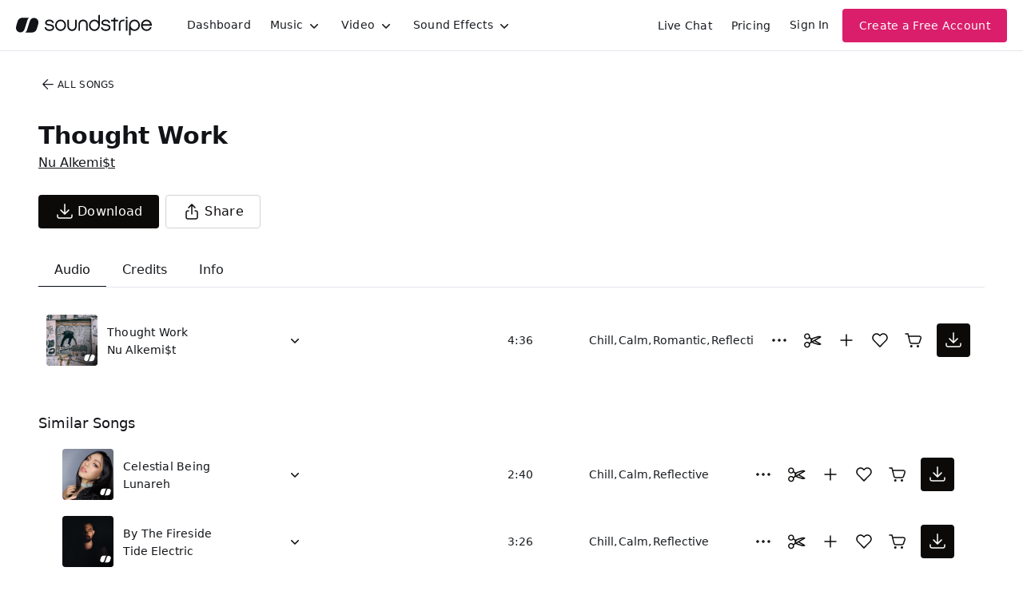

--- FILE ---
content_type: text/html
request_url: https://js.chargebee.com/assets/cbjs-2026.01.14-04.23/v2/master.html?site=soundstripe&env=production
body_size: -2387
content:
<!DOCTYPE html>
<html>
  <head>
    <meta charset="UTF-8">
    <title>Chargebee</title>
  <script nonce="WaJuOB3rdFxSYHTdv3ApBM0I" type="text/javascript" src="https://js.chargebee.com/assets/cbjs-2026.01.14-04.23/v2/master-f28eff065c9e403ca1cc.js"></script><script nonce="WaJuOB3rdFxSYHTdv3ApBM0I">window._hp_csp_nonce = "WaJuOB3rdFxSYHTdv3ApBM0I"</script>
</head>
  <body>
  </body>
</html>